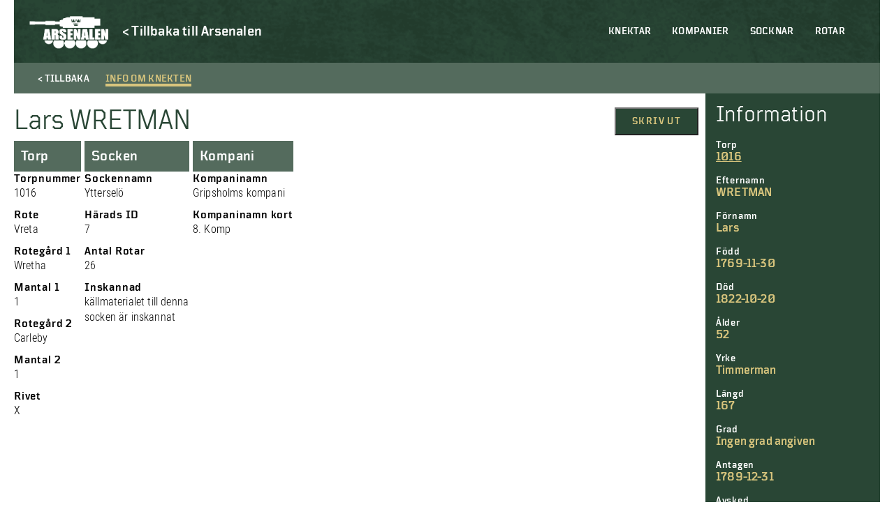

--- FILE ---
content_type: text/html; charset=UTF-8
request_url: https://soldatregister.arsenalen.se/soldier/lars-wretman-3/
body_size: 8343
content:
<!doctype html>
<html lang="sv-SE" class="no-js">
	<head>
		<meta charset="UTF-8">
		<title>  Lars WRETMAN : Arsenalen | Soldatregistret</title>
		<link href="//www.google-analytics.com" rel="dns-prefetch">
		<meta http-equiv="X-UA-Compatible" content="IE=edge,chrome=1">
		<meta name="viewport" content="width=device-width, initial-scale=1.0, maximum-scale=1">
		<meta name="description" content="">
        <meta name="format-detection" content="telephone=no">
    	<meta name='robots' content='max-image-preview:large' />
<link rel='dns-prefetch' href='//s.w.org' />
<script type="text/javascript">
window._wpemojiSettings = {"baseUrl":"https:\/\/s.w.org\/images\/core\/emoji\/14.0.0\/72x72\/","ext":".png","svgUrl":"https:\/\/s.w.org\/images\/core\/emoji\/14.0.0\/svg\/","svgExt":".svg","source":{"concatemoji":"https:\/\/soldatregister.arsenalen.se\/wp-includes\/js\/wp-emoji-release.min.js?ver=6.0.11"}};
/*! This file is auto-generated */
!function(e,a,t){var n,r,o,i=a.createElement("canvas"),p=i.getContext&&i.getContext("2d");function s(e,t){var a=String.fromCharCode,e=(p.clearRect(0,0,i.width,i.height),p.fillText(a.apply(this,e),0,0),i.toDataURL());return p.clearRect(0,0,i.width,i.height),p.fillText(a.apply(this,t),0,0),e===i.toDataURL()}function c(e){var t=a.createElement("script");t.src=e,t.defer=t.type="text/javascript",a.getElementsByTagName("head")[0].appendChild(t)}for(o=Array("flag","emoji"),t.supports={everything:!0,everythingExceptFlag:!0},r=0;r<o.length;r++)t.supports[o[r]]=function(e){if(!p||!p.fillText)return!1;switch(p.textBaseline="top",p.font="600 32px Arial",e){case"flag":return s([127987,65039,8205,9895,65039],[127987,65039,8203,9895,65039])?!1:!s([55356,56826,55356,56819],[55356,56826,8203,55356,56819])&&!s([55356,57332,56128,56423,56128,56418,56128,56421,56128,56430,56128,56423,56128,56447],[55356,57332,8203,56128,56423,8203,56128,56418,8203,56128,56421,8203,56128,56430,8203,56128,56423,8203,56128,56447]);case"emoji":return!s([129777,127995,8205,129778,127999],[129777,127995,8203,129778,127999])}return!1}(o[r]),t.supports.everything=t.supports.everything&&t.supports[o[r]],"flag"!==o[r]&&(t.supports.everythingExceptFlag=t.supports.everythingExceptFlag&&t.supports[o[r]]);t.supports.everythingExceptFlag=t.supports.everythingExceptFlag&&!t.supports.flag,t.DOMReady=!1,t.readyCallback=function(){t.DOMReady=!0},t.supports.everything||(n=function(){t.readyCallback()},a.addEventListener?(a.addEventListener("DOMContentLoaded",n,!1),e.addEventListener("load",n,!1)):(e.attachEvent("onload",n),a.attachEvent("onreadystatechange",function(){"complete"===a.readyState&&t.readyCallback()})),(e=t.source||{}).concatemoji?c(e.concatemoji):e.wpemoji&&e.twemoji&&(c(e.twemoji),c(e.wpemoji)))}(window,document,window._wpemojiSettings);
</script>
<style type="text/css">
img.wp-smiley,
img.emoji {
	display: inline !important;
	border: none !important;
	box-shadow: none !important;
	height: 1em !important;
	width: 1em !important;
	margin: 0 0.07em !important;
	vertical-align: -0.1em !important;
	background: none !important;
	padding: 0 !important;
}
</style>
	<link rel='stylesheet' id='twb-open-sans-css'  href='https://fonts.googleapis.com/css?family=Open+Sans%3A300%2C400%2C500%2C600%2C700%2C800&#038;display=swap&#038;ver=6.0.11' type='text/css' media='all' />
<link rel='stylesheet' id='twbbwg-global-css'  href='https://soldatregister.arsenalen.se/wp-content/plugins/photo-gallery/booster/assets/css/global.css?ver=1.0.0' type='text/css' media='all' />
<link rel='stylesheet' id='wp-block-library-css'  href='https://soldatregister.arsenalen.se/wp-includes/css/dist/block-library/style.min.css?ver=6.0.11' type='text/css' media='all' />
<style id='global-styles-inline-css' type='text/css'>
body{--wp--preset--color--black: #000;--wp--preset--color--cyan-bluish-gray: #abb8c3;--wp--preset--color--white: #fff;--wp--preset--color--pale-pink: #f78da7;--wp--preset--color--vivid-red: #cf2e2e;--wp--preset--color--luminous-vivid-orange: #ff6900;--wp--preset--color--luminous-vivid-amber: #fcb900;--wp--preset--color--light-green-cyan: #7bdcb5;--wp--preset--color--vivid-green-cyan: #00d084;--wp--preset--color--pale-cyan-blue: #8ed1fc;--wp--preset--color--vivid-cyan-blue: #0693e3;--wp--preset--color--vivid-purple: #9b51e0;--wp--preset--color--beige: #d8c57d;--wp--preset--color--red: #760a0f;--wp--preset--color--dark-green: #294635;--wp--preset--gradient--vivid-cyan-blue-to-vivid-purple: linear-gradient(135deg,rgba(6,147,227,1) 0%,rgb(155,81,224) 100%);--wp--preset--gradient--light-green-cyan-to-vivid-green-cyan: linear-gradient(135deg,rgb(122,220,180) 0%,rgb(0,208,130) 100%);--wp--preset--gradient--luminous-vivid-amber-to-luminous-vivid-orange: linear-gradient(135deg,rgba(252,185,0,1) 0%,rgba(255,105,0,1) 100%);--wp--preset--gradient--luminous-vivid-orange-to-vivid-red: linear-gradient(135deg,rgba(255,105,0,1) 0%,rgb(207,46,46) 100%);--wp--preset--gradient--very-light-gray-to-cyan-bluish-gray: linear-gradient(135deg,rgb(238,238,238) 0%,rgb(169,184,195) 100%);--wp--preset--gradient--cool-to-warm-spectrum: linear-gradient(135deg,rgb(74,234,220) 0%,rgb(151,120,209) 20%,rgb(207,42,186) 40%,rgb(238,44,130) 60%,rgb(251,105,98) 80%,rgb(254,248,76) 100%);--wp--preset--gradient--blush-light-purple: linear-gradient(135deg,rgb(255,206,236) 0%,rgb(152,150,240) 100%);--wp--preset--gradient--blush-bordeaux: linear-gradient(135deg,rgb(254,205,165) 0%,rgb(254,45,45) 50%,rgb(107,0,62) 100%);--wp--preset--gradient--luminous-dusk: linear-gradient(135deg,rgb(255,203,112) 0%,rgb(199,81,192) 50%,rgb(65,88,208) 100%);--wp--preset--gradient--pale-ocean: linear-gradient(135deg,rgb(255,245,203) 0%,rgb(182,227,212) 50%,rgb(51,167,181) 100%);--wp--preset--gradient--electric-grass: linear-gradient(135deg,rgb(202,248,128) 0%,rgb(113,206,126) 100%);--wp--preset--gradient--midnight: linear-gradient(135deg,rgb(2,3,129) 0%,rgb(40,116,252) 100%);--wp--preset--duotone--dark-grayscale: url('#wp-duotone-dark-grayscale');--wp--preset--duotone--grayscale: url('#wp-duotone-grayscale');--wp--preset--duotone--purple-yellow: url('#wp-duotone-purple-yellow');--wp--preset--duotone--blue-red: url('#wp-duotone-blue-red');--wp--preset--duotone--midnight: url('#wp-duotone-midnight');--wp--preset--duotone--magenta-yellow: url('#wp-duotone-magenta-yellow');--wp--preset--duotone--purple-green: url('#wp-duotone-purple-green');--wp--preset--duotone--blue-orange: url('#wp-duotone-blue-orange');--wp--preset--font-size--small: 13px;--wp--preset--font-size--medium: 20px;--wp--preset--font-size--large: 36px;--wp--preset--font-size--x-large: 42px;}.has-black-color{color: var(--wp--preset--color--black) !important;}.has-cyan-bluish-gray-color{color: var(--wp--preset--color--cyan-bluish-gray) !important;}.has-white-color{color: var(--wp--preset--color--white) !important;}.has-pale-pink-color{color: var(--wp--preset--color--pale-pink) !important;}.has-vivid-red-color{color: var(--wp--preset--color--vivid-red) !important;}.has-luminous-vivid-orange-color{color: var(--wp--preset--color--luminous-vivid-orange) !important;}.has-luminous-vivid-amber-color{color: var(--wp--preset--color--luminous-vivid-amber) !important;}.has-light-green-cyan-color{color: var(--wp--preset--color--light-green-cyan) !important;}.has-vivid-green-cyan-color{color: var(--wp--preset--color--vivid-green-cyan) !important;}.has-pale-cyan-blue-color{color: var(--wp--preset--color--pale-cyan-blue) !important;}.has-vivid-cyan-blue-color{color: var(--wp--preset--color--vivid-cyan-blue) !important;}.has-vivid-purple-color{color: var(--wp--preset--color--vivid-purple) !important;}.has-black-background-color{background-color: var(--wp--preset--color--black) !important;}.has-cyan-bluish-gray-background-color{background-color: var(--wp--preset--color--cyan-bluish-gray) !important;}.has-white-background-color{background-color: var(--wp--preset--color--white) !important;}.has-pale-pink-background-color{background-color: var(--wp--preset--color--pale-pink) !important;}.has-vivid-red-background-color{background-color: var(--wp--preset--color--vivid-red) !important;}.has-luminous-vivid-orange-background-color{background-color: var(--wp--preset--color--luminous-vivid-orange) !important;}.has-luminous-vivid-amber-background-color{background-color: var(--wp--preset--color--luminous-vivid-amber) !important;}.has-light-green-cyan-background-color{background-color: var(--wp--preset--color--light-green-cyan) !important;}.has-vivid-green-cyan-background-color{background-color: var(--wp--preset--color--vivid-green-cyan) !important;}.has-pale-cyan-blue-background-color{background-color: var(--wp--preset--color--pale-cyan-blue) !important;}.has-vivid-cyan-blue-background-color{background-color: var(--wp--preset--color--vivid-cyan-blue) !important;}.has-vivid-purple-background-color{background-color: var(--wp--preset--color--vivid-purple) !important;}.has-black-border-color{border-color: var(--wp--preset--color--black) !important;}.has-cyan-bluish-gray-border-color{border-color: var(--wp--preset--color--cyan-bluish-gray) !important;}.has-white-border-color{border-color: var(--wp--preset--color--white) !important;}.has-pale-pink-border-color{border-color: var(--wp--preset--color--pale-pink) !important;}.has-vivid-red-border-color{border-color: var(--wp--preset--color--vivid-red) !important;}.has-luminous-vivid-orange-border-color{border-color: var(--wp--preset--color--luminous-vivid-orange) !important;}.has-luminous-vivid-amber-border-color{border-color: var(--wp--preset--color--luminous-vivid-amber) !important;}.has-light-green-cyan-border-color{border-color: var(--wp--preset--color--light-green-cyan) !important;}.has-vivid-green-cyan-border-color{border-color: var(--wp--preset--color--vivid-green-cyan) !important;}.has-pale-cyan-blue-border-color{border-color: var(--wp--preset--color--pale-cyan-blue) !important;}.has-vivid-cyan-blue-border-color{border-color: var(--wp--preset--color--vivid-cyan-blue) !important;}.has-vivid-purple-border-color{border-color: var(--wp--preset--color--vivid-purple) !important;}.has-vivid-cyan-blue-to-vivid-purple-gradient-background{background: var(--wp--preset--gradient--vivid-cyan-blue-to-vivid-purple) !important;}.has-light-green-cyan-to-vivid-green-cyan-gradient-background{background: var(--wp--preset--gradient--light-green-cyan-to-vivid-green-cyan) !important;}.has-luminous-vivid-amber-to-luminous-vivid-orange-gradient-background{background: var(--wp--preset--gradient--luminous-vivid-amber-to-luminous-vivid-orange) !important;}.has-luminous-vivid-orange-to-vivid-red-gradient-background{background: var(--wp--preset--gradient--luminous-vivid-orange-to-vivid-red) !important;}.has-very-light-gray-to-cyan-bluish-gray-gradient-background{background: var(--wp--preset--gradient--very-light-gray-to-cyan-bluish-gray) !important;}.has-cool-to-warm-spectrum-gradient-background{background: var(--wp--preset--gradient--cool-to-warm-spectrum) !important;}.has-blush-light-purple-gradient-background{background: var(--wp--preset--gradient--blush-light-purple) !important;}.has-blush-bordeaux-gradient-background{background: var(--wp--preset--gradient--blush-bordeaux) !important;}.has-luminous-dusk-gradient-background{background: var(--wp--preset--gradient--luminous-dusk) !important;}.has-pale-ocean-gradient-background{background: var(--wp--preset--gradient--pale-ocean) !important;}.has-electric-grass-gradient-background{background: var(--wp--preset--gradient--electric-grass) !important;}.has-midnight-gradient-background{background: var(--wp--preset--gradient--midnight) !important;}.has-small-font-size{font-size: var(--wp--preset--font-size--small) !important;}.has-medium-font-size{font-size: var(--wp--preset--font-size--medium) !important;}.has-large-font-size{font-size: var(--wp--preset--font-size--large) !important;}.has-x-large-font-size{font-size: var(--wp--preset--font-size--x-large) !important;}
</style>
<link rel='stylesheet' id='bwg_fonts-css'  href='https://soldatregister.arsenalen.se/wp-content/plugins/photo-gallery/css/bwg-fonts/fonts.css?ver=0.0.1' type='text/css' media='all' />
<link rel='stylesheet' id='sumoselect-css'  href='https://soldatregister.arsenalen.se/wp-content/plugins/photo-gallery/css/sumoselect.min.css?ver=3.4.6' type='text/css' media='all' />
<link rel='stylesheet' id='mCustomScrollbar-css'  href='https://soldatregister.arsenalen.se/wp-content/plugins/photo-gallery/css/jquery.mCustomScrollbar.min.css?ver=3.1.5' type='text/css' media='all' />
<link rel='stylesheet' id='bwg_googlefonts-css'  href='https://fonts.googleapis.com/css?family=Ubuntu&#038;subset=greek,latin,greek-ext,vietnamese,cyrillic-ext,latin-ext,cyrillic' type='text/css' media='all' />
<link rel='stylesheet' id='bwg_frontend-css'  href='https://soldatregister.arsenalen.se/wp-content/plugins/photo-gallery/css/styles.min.css?ver=1.8.12' type='text/css' media='all' />
<link rel='stylesheet' id='normalize-css'  href='https://soldatregister.arsenalen.se/wp-content/themes/soldatregistret%201.0/css/normalize.min.css?ver=1671195960' type='text/css' media='all' />
<link rel='stylesheet' id='styles-css'  href='https://soldatregister.arsenalen.se/wp-content/themes/soldatregistret%201.0/style.css?ver=1671195943' type='text/css' media='all' />
<link rel='stylesheet' id='css-slickslider-css'  href='https://soldatregister.arsenalen.se/wp-content/themes/soldatregistret%201.0/css/slick.css?ver=1.8.0' type='text/css' media='all' />
<script type='text/javascript' src='https://soldatregister.arsenalen.se/wp-includes/js/jquery/jquery.min.js?ver=3.6.0' id='jquery-core-js'></script>
<script type='text/javascript' src='https://soldatregister.arsenalen.se/wp-includes/js/jquery/jquery-migrate.min.js?ver=3.3.2' id='jquery-migrate-js'></script>
<script type='text/javascript' src='https://soldatregister.arsenalen.se/wp-content/plugins/photo-gallery/booster/assets/js/circle-progress.js?ver=1.2.2' id='twbbwg-circle-js'></script>
<script type='text/javascript' id='twbbwg-global-js-extra'>
/* <![CDATA[ */
var twb = {"nonce":"116676817d","ajax_url":"https:\/\/soldatregister.arsenalen.se\/wp-admin\/admin-ajax.php","plugin_url":"https:\/\/soldatregister.arsenalen.se\/wp-content\/plugins\/photo-gallery\/booster","href":"https:\/\/soldatregister.arsenalen.se\/wp-admin\/admin.php?page=twbbwg_photo-gallery"};
var twb = {"nonce":"116676817d","ajax_url":"https:\/\/soldatregister.arsenalen.se\/wp-admin\/admin-ajax.php","plugin_url":"https:\/\/soldatregister.arsenalen.se\/wp-content\/plugins\/photo-gallery\/booster","href":"https:\/\/soldatregister.arsenalen.se\/wp-admin\/admin.php?page=twbbwg_photo-gallery"};
/* ]]> */
</script>
<script type='text/javascript' src='https://soldatregister.arsenalen.se/wp-content/plugins/photo-gallery/booster/assets/js/global.js?ver=1.0.0' id='twbbwg-global-js'></script>
<script type='text/javascript' id='cbird_ticker-js-extra'>
/* <![CDATA[ */
var data = {"ajax_url":"https:\/\/soldatregister.arsenalen.se\/wp-admin\/admin-ajax.php","days":"dagar","day":"dag","tim":"tim","min":"min","sek":"sek"};
/* ]]> */
</script>
<script type='text/javascript' src='https://soldatregister.arsenalen.se/wp-content/plugins/cbird-opening-hours/js/ticker.js?ver=6.0.11' id='cbird_ticker-js'></script>
<script type='text/javascript' src='https://soldatregister.arsenalen.se/wp-content/plugins/photo-gallery/js/jquery.sumoselect.min.js?ver=3.4.6' id='sumoselect-js'></script>
<script type='text/javascript' src='https://soldatregister.arsenalen.se/wp-content/plugins/photo-gallery/js/jquery.mobile.min.js?ver=1.4.5' id='jquery-mobile-js'></script>
<script type='text/javascript' src='https://soldatregister.arsenalen.se/wp-content/plugins/photo-gallery/js/jquery.mCustomScrollbar.concat.min.js?ver=3.1.5' id='mCustomScrollbar-js'></script>
<script type='text/javascript' src='https://soldatregister.arsenalen.se/wp-content/plugins/photo-gallery/js/jquery.fullscreen.min.js?ver=0.6.0' id='jquery-fullscreen-js'></script>
<script type='text/javascript' id='bwg_frontend-js-extra'>
/* <![CDATA[ */
var bwg_objectsL10n = {"bwg_field_required":"f\u00e4lt \u00e4r obligatoriskt.","bwg_mail_validation":"Detta \u00e4r inte en giltig e-postadress.","bwg_search_result":"Det finns inga bilder som matchar din s\u00f6kning.","bwg_select_tag":"V\u00e4lj etikett","bwg_order_by":"Sortera efter","bwg_search":"S\u00f6k","bwg_show_ecommerce":"Show Ecommerce","bwg_hide_ecommerce":"Hide Ecommerce","bwg_show_comments":"Visa kommentarer","bwg_hide_comments":"D\u00f6lj kommentarer","bwg_restore":"\u00c5terst\u00e4ll","bwg_maximize":"Maximera","bwg_fullscreen":"Fullsk\u00e4rm","bwg_exit_fullscreen":"Avsluta fullsk\u00e4rm","bwg_search_tag":"S\u00d6K\u2026","bwg_tag_no_match":"Inga etiketter hittades","bwg_all_tags_selected":"Alla etiketter valda","bwg_tags_selected":"etiketter valda","play":"Spela","pause":"Paus","is_pro":"","bwg_play":"Spela","bwg_pause":"Paus","bwg_hide_info":"D\u00f6lj info","bwg_show_info":"Visa info","bwg_hide_rating":"D\u00f6lj betyg","bwg_show_rating":"Visa betyg","ok":"Ok","cancel":"Avbryt","select_all":"V\u00e4lj alla","lazy_load":"0","lazy_loader":"https:\/\/soldatregister.arsenalen.se\/wp-content\/plugins\/photo-gallery\/images\/ajax_loader.png","front_ajax":"0","bwg_tag_see_all":"se alla etiketter","bwg_tag_see_less":"see less tags"};
/* ]]> */
</script>
<script type='text/javascript' src='https://soldatregister.arsenalen.se/wp-content/plugins/photo-gallery/js/scripts.min.js?ver=1.8.12' id='bwg_frontend-js'></script>
<script type='text/javascript' id='wp-wpso-front-scripts-js-extra'>
/* <![CDATA[ */
var wpso = {"ajaxurl":"https:\/\/soldatregister.arsenalen.se\/wp-admin\/admin-ajax.php","user_items":[]};
/* ]]> */
</script>
<script type='text/javascript' src='https://soldatregister.arsenalen.se/wp-content/plugins/wp-sort-order/js/front-scripts.js?t=2026011226&#038;ver=6.0.11' id='wp-wpso-front-scripts-js'></script>
<link rel="https://api.w.org/" href="https://soldatregister.arsenalen.se/wp-json/" /><link rel="alternate" type="application/json" href="https://soldatregister.arsenalen.se/wp-json/wp/v2/soldier/109523" /><link rel="EditURI" type="application/rsd+xml" title="RSD" href="https://soldatregister.arsenalen.se/xmlrpc.php?rsd" />
<link rel="wlwmanifest" type="application/wlwmanifest+xml" href="https://soldatregister.arsenalen.se/wp-includes/wlwmanifest.xml" /> 
<meta name="generator" content="WordPress 6.0.11" />
<link rel="canonical" href="https://soldatregister.arsenalen.se/soldier/lars-wretman-3/" />
<link rel='shortlink' href='https://soldatregister.arsenalen.se/?p=109523' />
<link rel="alternate" type="application/json+oembed" href="https://soldatregister.arsenalen.se/wp-json/oembed/1.0/embed?url=https%3A%2F%2Fsoldatregister.arsenalen.se%2Fsoldier%2Flars-wretman-3%2F" />
<link rel="alternate" type="text/xml+oembed" href="https://soldatregister.arsenalen.se/wp-json/oembed/1.0/embed?url=https%3A%2F%2Fsoldatregister.arsenalen.se%2Fsoldier%2Flars-wretman-3%2F&#038;format=xml" />
	</head>
        <div id="version_number">
        V. 1.0.1    </div>
    <body class="soldier-template-default single single-soldier postid-109523">
        <!-- UTC-->
        <header class="header" id="header">
            <div class="container">
                <nav class="mobile-menu" id="mobile-menu">  
                    <ul><li id="menu-item-59044" class="menu-item menu-item-type-post_type menu-item-object-page menu-item-home menu-item-59044"><a href="https://soldatregister.arsenalen.se/">Knektar</a></li>
<li id="menu-item-59042" class="menu-item menu-item-type-post_type menu-item-object-page menu-item-59042"><a href="https://soldatregister.arsenalen.se/kompanier/">Kompanier</a></li>
<li id="menu-item-59041" class="menu-item menu-item-type-post_type menu-item-object-page menu-item-59041"><a href="https://soldatregister.arsenalen.se/socknar/">Socknar</a></li>
<li id="menu-item-59040" class="menu-item menu-item-type-post_type menu-item-object-page menu-item-59040"><a href="https://soldatregister.arsenalen.se/rotar/">Rotar</a></li>
</ul>                    <div class="mobile__buttons">
                        
                    </div>
                </nav>

                <div class="mobile-menu-footer">
                    <div class="mobile-menu-logo-wrap">
                        <a href="https://www.arsenalen.se">
                            <div class="mobile-menu-logo"></div>
                        </a>
                    </div>
                </div>
		
                <div class="logo">
    				<a href="https://soldatregister.arsenalen.se">
    					<div class="header-logo"></div>
    				</a>
                </div>
                <div class="header-back-link">
                    <a href="https://www.arsenalen.se" class="Catalog--desktop-text">
                        <p>< Tillbaka till Arsenalen</p>
                    </a>
                </div>

                <div class="bottom-and-top-meny">
                    <nav class="menu desktop-header-menu">
                            <ul><li class="menu-item menu-item-type-post_type menu-item-object-page menu-item-home menu-item-59044"><a href="https://soldatregister.arsenalen.se/">Knektar</a></li>
<li class="menu-item menu-item-type-post_type menu-item-object-page menu-item-59042"><a href="https://soldatregister.arsenalen.se/kompanier/">Kompanier</a></li>
<li class="menu-item menu-item-type-post_type menu-item-object-page menu-item-59041"><a href="https://soldatregister.arsenalen.se/socknar/">Socknar</a></li>
<li class="menu-item menu-item-type-post_type menu-item-object-page menu-item-59040"><a href="https://soldatregister.arsenalen.se/rotar/">Rotar</a></li>
</ul>                    </nav> 
                </div>

            </div>

            <div class="mobile-menu-btn" id="open-mobile-menu">
                <div class="wrap">
                    <span></span>
                    <span></span>
                    <span></span>
                    <span></span>
                </div>
            </div>

		</header>

        <main role="main" class="page-main">
    <div class="container">
                                <div class="Catalog-holder">
                <div class="Catalog-text-soldier">
                    <div class="Catalog-tab-bar Catalog-tab-bar-not-in-museum">
                        <div class="Catalog-tab-bar-button Catalog--back-button">
                            <span class="Catalog--desktop-text">< Tillbaka</span>
                            <span class="Catalog--mobile-text"><</span>
                        </div>
                        <div id="showText" class="Catalog-tab-bar-button active">
                            <span>Info om knekten</span>
                        </div>
                    </div>
                    <article id="post-109523" class="post-109523 soldier type-soldier status-publish hentry">
                        <div class="Catalog-tab-text">
                            <div class="Catalog-in-museum-mobile"></div>
                            <div class="Catalog-content">
                                <div class="Catalog-start-text">
                                    <h1>Lars WRETMAN</h1>
                                                                    </div>
                                <div class="Catalog-files">
            
    
            </div>                                <div class="soldier-buttons">
                                    <button class="Window-print" onClick="window.print()">Skriv ut</button>
                                </div> 
                            </div>
                            <div class="Catalog-soldier-holder">
    <div class="Catalog-soldier">
                    <div class="Catalog-tab">                                
                <h3>Torp</h3>
            </div>
        
        
                                <h3>Torpnummer</h3>
            <p>1016</p>
        
                    <h3>Rote</h3>
            <p>Vreta</p>
        
        
        
        
                    <h3>Rotegård 1</h3>
            <p>Wretha</p>
        
                    <h3>Mantal 1</h3>
            <p>1</p>
        
                    <h3>Rotegård 2</h3>
            <p>Carleby</p>
        
                    <h3>Mantal 2</h3>
            <p>1</p>
        
        
        
        
        
        
        
        
        
        
                    <h3>Rivet</h3>
            <p>X</p>
        
        
                
        
        
        
        
        <!--             <h3>Noteringar</h3>
            <p>Rotens nummer är år 1686 -- 1026, år 1688 -- 996 och from 1710 -- 1016.

Rotens sammansättning år 1686:
Wretha -- Hans 1 Mantal. Huvudrote
Carleby -- Enkian 1 Mantal. Hjälprote

Rotens sammansättning år 1728:
Wretha -- Wessman 1 Mantal. Huvudrote
Carleby -- Major Tiroll 1 Mantal. Hjälprote. Possessor för båda: Kronan behållna

Torpbesiktning 1869: "Panel fattas i förstugan. Fähuset: Syllarne och de flesta stockarne förstörda af röta. Taket behöfver omläggas."</p>
         -->
    </div>

    <div class="Catalog-soldier">
                    <div class="Catalog-tab">
                <h3>Socken</h3>
            </div>
        
                    <h3>Sockennamn</h3>
            <p>Ytterselö</p>
        
                    <h3>Härads ID</h3>
            <p>7</p>
        
                    <h3>Antal Rotar</h3>
            <p>26</p>
        
                    <h3>Inskannad</h3>
                            <p>källmaterialet till denna socken är inskannat</p>
                                    </div>

    <div class="Catalog-soldier">
                    <div class="Catalog-tab">                                
                <h3>Kompani</h3>
            </div>
        
                    <h3>Kompaninamn</h3>
            <p>Gripsholms kompani</p>
        
        
                    <h3>Kompaninamn kort</h3>
            <p>8. Komp</p>
            </div>

    <div class="Catalog-soldier">
        
        
        
        
        
        
        
        
            
        
        
            </div>

    <div class="Catalog-soldier">
        
        
        
        
        
        
        
        
            
        
        
            </div>

    <div class="Catalog-soldier">
        
        
        
        
        
        
        
        
            
        
        
            </div>

    <div class="Catalog-soldier">
        
        
        
        
        
        
        
        
            
        
        
            </div>

    <div class="Catalog-soldier">
        
        
        
            </div>

    <div class="Catalog-soldier">
        
        
        
            </div>

    <div class="Catalog-soldier">
        
        
        
            </div>

    <div class="Catalog-soldier">
        
        
        
            </div>

    <div class="Catalog-soldier">
        
        
        
            </div>

    <div class="Catalog-soldier">
        
        
        
            </div>

    <div class="Catalog-soldier">
        
        
        
            </div>

    <div class="Catalog-soldier">
        
        
        
            </div>

    <div class="Catalog-soldier">
        
        
        
            </div>

    <div class="Catalog-soldier">
        
        
        
            </div>

    <div class="Catalog-soldier">
        
        
        
            </div>

    <div class="Catalog-soldier">
        
        
        
            </div>

    <div class="Catalog-soldier">
        
        
        
            </div>

    <div class="Catalog-soldier">
        
        
        
            </div>

    <div class="Catalog-soldier">
        
        
        
            </div>

    <div class="Catalog-soldier">
        
        
        
            </div>

    <div class="Catalog-soldier">
        
        
        
            </div>

    <div class="Catalog-soldier">
        
        
        
            </div>

    <div class="Catalog-soldier">
        
        
        
            </div>

    <div class="Catalog-soldier">
        
        
        
            </div>
</div>                        </div>
                    </article>
                </div>
                <div class="Catalog-sidebar-holder">
    <div class="Catalog-sidebar">                    
        <div class="Catalog-sidebar-heading">Information</div>
        
                        <h3>Torp</h3>
            <a href="https://soldatregister.arsenalen.se/rote/1016-vreta/"><p>1016</p></a>
                
                    <h3>Efternamn</h3>
            <p>WRETMAN</p>
                            <h3>Förnamn</h3>
            <p>Lars</p>
                                                <h3>Född</h3>
            <p>1769-11-30</p>
                                                        <h3>Död</h3>
            <p>1822-10-20</p>
                                                <h3>Ålder</h3>
            <p>52</p>
                                                    <h3>Yrke</h3>
            <p>Timmerman</p>
                            <h3>Längd</h3>
            <p>167</p>
                            <h3>Grad</h3>
            <p>Ingen grad angiven</p>
                                                                <h3>Antagen</h3>
            <p>1789-12-31</p>
                                        <h3>Avsked</h3>
            <p>1822-10-20</p>
                                    <h3>Tjänsteår</h3>
            <p>32</p>
                                                                    <h3>Källor</h3>
            <p>Evert Wahlbergs arkiv.</p>
            </div>
</div>                          </div>
                                                
    <h2 class="centerText">Fler knektar</h2>
    <div class="List-items">
                                <a class="List-item-holder" href="https://soldatregister.arsenalen.se/soldier/carl-kallerman-carlsson/">
                <div class="List-item">     
                    <div class="List-item-text-soldier">
                        <div class="List-item-text-toptext"></div>
                        <div class="List-item-text-heading">KALLERMAN, Carl</div>
                        <div class="List-item-text-content"></div>
                    </div>
                    <div class="List-item-hover-arrow">></div>
                    <div class="List-item-hover"></div>
                </div>
            </a>
                                <a class="List-item-holder" href="https://soldatregister.arsenalen.se/soldier/johan-lindorm-2/">
                <div class="List-item">     
                    <div class="List-item-text-soldier">
                        <div class="List-item-text-toptext"></div>
                        <div class="List-item-text-heading">LINDORM, Johan</div>
                        <div class="List-item-text-content">1793 ont i armen, ställes på förbättring. GM -97: sjuk och ofärdig i vänstra armen, får avsked.</div>
                    </div>
                    <div class="List-item-hover-arrow">></div>
                    <div class="List-item-hover"></div>
                </div>
            </a>
                                <a class="List-item-holder" href="https://soldatregister.arsenalen.se/soldier/pehr-eric-spang-2/">
                <div class="List-item">     
                    <div class="List-item-text-soldier">
                        <div class="List-item-text-toptext"></div>
                        <div class="List-item-text-heading">SPÅNG, Pehr Eric</div>
                        <div class="List-item-text-content">Corporal 20/7 1817.</div>
                    </div>
                    <div class="List-item-hover-arrow">></div>
                    <div class="List-item-hover"></div>
                </div>
            </a>
                                <a class="List-item-holder" href="https://soldatregister.arsenalen.se/soldier/august-vilhelm-hjelm/">
                <div class="List-item">     
                    <div class="List-item-text-soldier">
                        <div class="List-item-text-toptext"></div>
                        <div class="List-item-text-heading">HJELM, August Vilhelm</div>
                        <div class="List-item-text-content">Sjuk. Byggmästare (Hjelms pump).
GM-04. Avsked utan underhåll.</div>
                    </div>
                    <div class="List-item-hover-arrow">></div>
                    <div class="List-item-hover"></div>
                </div>
            </a>
            </div>
    </div>
</main>
<script>
    jQuery('#showGallery').click(function(){
        jQuery('#showText').removeClass('active');
        jQuery(this).addClass('active');
        jQuery('.Catalog-tab-text').fadeOut(function(){
            jQuery('.Catalog-tab-images').fadeIn();    
        });
    });

    jQuery('#showText').click(function(){
        jQuery('#showGallery').removeClass('active');
        jQuery(this).addClass('active');
        jQuery('.Catalog-tab-images').fadeOut(function(){
            jQuery('.Catalog-tab-text').fadeIn();    
        });         
    });
</script><footer class="footer" id="footer">
    <div class="container">

		<div class="footer__container">

			<div class="contact_adress footer__column">
				<div class="adress">
									</div>
			</div>

			<div class="openHoursText footer__column">
								<div class="openHoursTimes"><strong>Måndag: </strong>Stängt<br /><strong>Tisdag: </strong>Stängt<br /><strong>Onsdag: </strong>Stängt<br /><strong>Torsdag: </strong>Stängt<br /><strong>Fredag: </strong>Stängt<br /><strong>Lördag: </strong>11:00-17:00<br /><strong>Söndag: </strong>11:00-17:00<br /></div>
			</div>

			<div class="footer__column socialLogos">
				<h3>Sociala medier</h3>
				<div class="fb-tw">
					<a href="https://www.facebook.com/arsenalen.sverigesforsvarsfordonsmuseum/" title="facebook.com/arsenalen.sverigesforsvarsfordonsmuseum/" rel="noopener noreferrer" target="_blank"><div class="icon fb"></div></a>
					<a href="https://www.instagram.com/arsenalen_strangnas/" title="instagram.com/arsenalen_strangnas/" rel="noopener noreferrer" target="_blank"><div class="icon tw"></div></a>
					<a href="https://www.youtube.com/channel/UCo25byt2hfikG3vuU00Zuog" title="youtube.com/channel/UCo25byt2hfikG3vuU00Zuog" rel="noopener noreferrer" target="_blank"><div class="icon yt"></div></a>
					<div id="TA_socialButtonIcon383" class="TA_socialButtonIcon"><ul id="OdrijaRrRl9" class="TA_links LXtovKV"><li id="s83PkDPAo" class="L7DtfuNls"><a target="_blank" href="https://www.tripadvisor.se/Attraction_Review-g911526-d3695450-Reviews-Arsenalen_Sveriges_Forsvarsfordonsmuseum-Strangnas_Sodermanland_County.html"><img src="https://static.tacdn.com/img2/brand_refresh/Tripadvisor_logomark.svg"/></a></li></ul></div><script async src="https://www.jscache.com/wejs?wtype=socialButtonIcon&amp;uniq=383&amp;locationId=3695450&amp;color=white&amp;size=lg&amp;lang=sv&amp;display_version=2" data-loadtrk onload="this.loadtrk=true"></script>
				</div>
							</div>

			<div class="adressNewsletter footer__column">
				<div class="newsletter">
					<h3>Nyhetsbrev</h3>
					<p>Registrera dig för vårt nyhetsbrev</p>
					<form method="post" class="form">		
						<div class="form-col">
							<div class="form-row">
								<div class="input-wrap">
									<input type="email" name="email" required><span class="input-label">Din e-postadress*</span>
								</div>
							</div>
							<div class="form-row">
								<div class="input-wrap">
									<button type="submit" class="btn" id="newsletter-form-send">Registrera</button>
								</div>
							</div>
						</div>
						<label style="display: none !important;">Låt detta fält vara tomt om du är människa: 						<input type="text" name="_mc4wp_honeypot" value="" tabindex="-1" autocomplete="off" />
					</label>
					</form>
				</div>
			</div>
		</div>

    </div>

</footer>
<div id="conference-form" class="form-holder">
		<article class="form">
                        <div class="container">
                            <form id="takeover-conference-form"><h2>Konferensbokningsförfrågan</h2>
                            <div class="startpage-form takeover-form">
                                <div class="form-col">
                                    <div class="form-row">
                                        <div class="input-wrap">
                                            <input type="text" id="takeover-form-name" name="name" required><span class="input-label">Namn*</span>
                                        </div>
                                    </div>
                                    <div class="form-row">
                                        <div class="input-wrap">
                                            <input type="text" id="takeover-form-company" name="company"><span class="input-label">Ev. Förening / Företag</span>
                                        </div>
                                    </div>
                                    <div class="form-row">
                                        <div class="input-wrap">
                                            <input type="number" id="takeover-form-number" name="phone"><span class="input-label">Telefonnummer</span>
                                        </div>
                                    </div>
                                    <div class="form-row">
                                        <div class="input-wrap">
                                            <input type="email" id="takeover-form-email" name="email" required><span class="input-label">Epostadress*</span>
                                        </div>
                                    </div>
                                    
                                    <div class="form-row">
                                        <div class="input-wrap">
                                            
                                            <select name="type" required class="conference-select">

                                                
                                                    <option>Konferenspaket Heldag</option>

                                                
                                                    <option>Konferenspaket Halvdag</option>

                                                
                                                    <option>Kickoffpaket nr 1</option>

                                                
                                                    <option>Kickoffpaket nr 2</option>

                                                
                                                    <option>Kickoffpaket nr 3</option>

                                                
                                                    <option>Kickoffpaket nr 4</option>

                                                                                            </select>
                                        </div>
                                    </div>

                                    <div class="form-row" id="req"><p>* Obligatoriska fält</p><br></div>
                                </div>
                                <div class="form-col">
                                    <div class="form-row">
                                        <div class="input-wrap">
                                            <input type="text" id="takeover-form-date" name="date"><span class="input-label">Önskat datum*</span>
                                        </div>
                                    </div>
                                    <div class="form-row">
                                        <div class="input-wrap">
                                            <textarea name="message" required class="conference-textarea"></textarea><span class="input-label">Meddelande*</span>
                                        </div>
                                    </div>
                                    <div class="form-row takeover-button-holder">
                                            <input type="text" id="contact-form-codetodoor" name="codetodoor" />
                                            <button type="submit" class="takeover-button-send">Skicka</button>
                                            <div class="takeover-button-cancel">Avbryt</div>
                                    </div>

                                </div>

                                
                            </div>
                            </form>
                            <div class="takeover-conference-form-loader"><h3>Skickar formulär...</h3>
                            </div>

                            <!-- Success message -->

                            
                            <div class="takeover-conference-form-success">
                                <h3>Tackar!</h3>
                                <p>Nu är det skickat! Vi återkommer inom 5 arbetsdagar.</p>
                            </div>
                        </div>
        </article>
</div><div id="groupbooking-form" class="form-holder">
        <article class="form">
                        <div class="container">
                            <form id="takeover-groupbooking-form"><h2>Gruppbokningsförfrågan</h2>
                            <div class="startpage-form takeover-form">
                                <div class="form-col">
                                    <div class="form-row">
                                        <div class="input-wrap">
                                            <input type="text" id="takeover-form-name" name="name" required><span class="input-label">Namn*</span>
                                        </div>
                                    </div>
                                    <div class="form-row">
                                        <div class="input-wrap">
                                            <input type="text" id="takeover-form-company" name="company"><span class="input-label">Ev. Förening / Företag</span>
                                        </div>
                                    </div>
                                    <div class="form-row">
                                        <div class="input-wrap">
                                            <input type="number" id="takeover-form-number" name="phone"><span class="input-label">Telefonnummer</span>
                                        </div>
                                    </div>
                                    <div class="form-row">
                                        <div class="input-wrap">
                                            <input type="email" id="takeover-form-email" name="email" required><span class="input-label">Epostadress*</span>
                                        </div>
                                    </div>
                                    
                                    <div class="form-row" id="req"><p>* Obligatoriska fält</p><br></div>
                                </div>
                                <div class="form-col">
                                    <div class="form-row">
                                        <div class="input-wrap">
                                            <input type="text" id="takeover-form-date" name="date"><span class="input-label">Önskat datum*</span>
                                        </div>
                                    </div>
                                    <div class="form-row">
                                        <div class="input-wrap">
                                            <textarea name="message" required></textarea><span class="input-label">Meddelande*</span>
                                        </div>
                                    </div>
                                    <div class="form-row takeover-button-holder">
                                            <input type="text" id="contact-form-codetodoor" name="codetodoor" />
                                            <button type="submit" class="takeover-button-send">Skicka</button>
                                            <div class="takeover-button-cancel">Avbryt</div>
                                    </div>

                                </div>

                                
                            </div>
                            </form>
                            <div class="takeover-groupbooking-form-loader"><h3>Skickar formulär...</h3>
                            </div>

                            <!-- Success message -->

                            
                            <div class="takeover-groupbooking-form-success">
                                <h3>Tackar!</h3>
                                <p>Nu är det skickat! Vi återkommer inom 5 arbetsdagar.</p>
                            </div>
                        </div>
        </article>
</div><div id="takeover"></div>
<style>
	#takeover {
		display: none;
		width: 100%;
		height: 100%;
		background-color: #000000;
		opacity: 0.7;
		position: fixed;
		top: 0;
		left: 0;
		z-index: 1900;	
	}
</style>

<script type='text/javascript' id='corescripts-js-extra'>
/* <![CDATA[ */
var cb_ajax = {"ajax_url":"https:\/\/soldatregister.arsenalen.se\/wp-admin\/admin-ajax.php"};
/* ]]> */
</script>
<script type='text/javascript' src='https://soldatregister.arsenalen.se/wp-content/themes/soldatregistret%201.0/js/scripts.js?ver=1671195965' id='corescripts-js'></script>
<script type='text/javascript' src='https://soldatregister.arsenalen.se/wp-content/themes/soldatregistret%201.0/js/slick.min.js?ver=1.8.0' id='jq-slickslider-js'></script>
<script type='text/javascript' src='https://soldatregister.arsenalen.se/wp-content/themes/soldatregistret%201.0/js/modernizr-custom.js?ver=3.6.0' id='modernizr-js'></script>
<script type='text/javascript' src='https://soldatregister.arsenalen.se/wp-includes/js/jquery/ui/core.min.js?ver=1.13.1' id='jquery-ui-core-js'></script>

</body>
</html>

--- FILE ---
content_type: application/javascript
request_url: https://soldatregister.arsenalen.se/wp-content/themes/soldatregistret%201.0/js/scripts.js?ver=1671195965
body_size: 2150
content:
(function($) {


    // Call function pushDownFooter() that will force the footer to the bottom of the screen
    pushDownFooter();

     // On resize call function pushDownFooter() 
     $(window).resize(function() {
       pushDownFooter();
     });

    // Resizes margin-top on main-tag depending on the size of the header
     $(window).resize(function() {
        var height = $('#header').height();
        $('main').css({
            'margin-top': height
        });
    }).trigger('resize');


    // Open mobile menu
    $('#open-mobile-menu').click(function() {
        $('body').toggleClass('menu-open');
        $(this).toggleClass('open');
        if($('.nav li').hasClass('level-opened')){
            $('.level-opened > ul').css('display', 'none');
            $('.mobile-menu li.menu-item-has-children').removeClass('level-opened');
        }
        // Prevent scroll in the body when the mobile-menu is open
        // $('body').toggleClass('noscroll');
        // $('html').toggleClass('noscroll');

        if($(this).hasClass('open')) {
            $('#header-language-switcher').delay(600).fadeIn();
        } else {
            $('#header-language-switcher').fadeOut();    
        }
        

    });
     // Inject level buttons dynamically
        var button = document.createElement('div');
        button.className = 'level-button';

        button = '<div class="level-button"><</div>';

        jQuery('.mobile-menu li.menu-item-has-children').append(button);

        /* Open or close the submenu */
        jQuery('.level-button').on('click', function (e) {
            var parentList = jQuery(this).parent();
            parentList.toggleClass('level-opened');
            $(this).siblings('ul').slideToggle();
        });

    function pushDownFooter(){
        // Function that is forcing the footer to the bottom of the screen by setting a min-height on the main-tag
        var minHeight = $(window).height() - $('footer').outerHeight() - 80 ;
        $('main').css('min-height', minHeight);
    }
    $('input').on('change keyup', function() {
      
        if( jQuery(this).val().length > 0 ) {
            jQuery(this).addClass('not-empty');
        } else{
            jQuery(this).removeClass('not-empty');
        }

    });

    // Add class to textares if it has text
    $('textarea').on('change keyup', function() {
      
        if( jQuery(this).val().length > 0 ) {
            jQuery(this).addClass('not-empty');
        } else{
            jQuery(this).removeClass('not-empty');
        }
    });

    //function to send forms
    jQuery("#contact-form").submit(function(e){
        e.preventDefault();
        var $form = $(this)
        
        // Show the loader
        jQuery('.startpage-form').fadeOut(function(){
            jQuery('.form-loader').fadeIn();
        });

        // Save the form
        var form = jQuery('#contact-form').serialize();
        // Send the form 
        jQuery.ajax({
            url : cb_ajax.ajax_url,
            type: 'POST',
            data: {
                action: 'send_contact_email',
                form : form
            },
            success: function(data) {
            // Show succes message
                jQuery('.form-loader').fadeOut(function(){
                    jQuery("#contact-form h2").fadeOut();
                    jQuery('.form-success').fadeIn(5000, function(){
                        jQuery('#contact-form')[0].reset();
                        jQuery('.not-empty').each(function(i){
                            jQuery(this).removeClass('not-empty');
                        });
                        jQuery('.form-success').hide();
                        jQuery('.form-loader').hide();
                        jQuery("#contact-form h2").fadeIn();
                        jQuery('.startpage-form').show();
                    });
                });
            },
            error: function () {
            // No error message?
            console.log("error");
            }
            });    


    });


    // Close takeoverforms

    $('.takeover-button-cancel').click(function(){
        // $('body').toggleClass('noscroll');
        // $('html').toggleClass('noscroll');
        $('#takeover').slideUp();
        $('.form-holder').slideUp(function(){
            $('#takeover-conference-form-success').hide();
            $('#takeover-groupbooking-form-success').hide();
        });
    });


    // Send conference form

    $('#takeover-conference-form').submit(function(e){

        e.preventDefault();


        // Show the loader
            $('#takeover-conference-form').fadeOut(function(){
            $('.takeover-conference-form-loader').fadeIn();
        });

        // Save the form
        var form = jQuery('#takeover-conference-form').serialize();

        // Send the form 
        jQuery.ajax({
            url : cb_ajax.ajax_url,
            type: 'POST',
            data: {
                action: 'send_conference_email',
                form : form, 
            },
            success: function(data) {
            // Show succes message
                jQuery('.takeover-conference-form-loader').fadeOut(function(){
                    jQuery('.takeover-conference-form-success').fadeIn(1000, function(){
                        jQuery('#takeover-conference-form')[0].reset();
                        jQuery('.not-empty').each(function(i){
                            jQuery(this).removeClass('not-empty');
                        });
                        
                        jQuery('.takeover-conference-form-loader').hide();
                        jQuery('#takeover-conference-form').show();
                    });
                });
            },
            error: function () {
            // No error message?
            console.log("error");
            }
            });    
    });

        // Send conference form

    $('#takeover-groupbooking-form').submit(function(e){

        e.preventDefault();

        // Show the loader
            $('#takeover-groupbooking-form').fadeOut(function(){
            $('.takeover-groupbooking-form-loader').fadeIn();
        });

        // Save the form
        var form = jQuery('#takeover-groupbooking-form').serialize();

        // Send the form 
        jQuery.ajax({
            url : cb_ajax.ajax_url,
            type: 'POST',
            data: {
                action: 'send_groupbooking_email',
                form : form, 
            },
            success: function(data) {
            // Show succes message
                jQuery('.takeover-groupbooking-form-loader').fadeOut(function(){
                    jQuery('.takeover-groupbooking-form-success').fadeIn(1000, function(){
                        jQuery('#takeover-groupbooking-form')[0].reset();
                        jQuery('.not-empty').each(function(i){
                            jQuery(this).removeClass('not-empty');
                        });
                        
                        jQuery('.takeover-groupbooking-form-loader').hide();
                        jQuery('#takeover-groupbooking-form').show();
                    });
                });
            },
            error: function () {
            // No error message?
            console.log("error");
            }
            });    


    });

    $("a[href='#konferensbokningsförfrågan'], #showConferenceForm").click(function(e){
        e.preventDefault();
        $('#takeover').slideDown();
        $('#conference-form').slideDown();
    });
    
    $("a[href='#gruppbokningsförfrågan'], #showBookingForm").click(function(e){
        e.preventDefault();
        $('#takeover').slideDown();
        $('#groupbooking-form').slideDown();
    });


    $('#addToMailList').submit(function(event){

        event.preventDefault();

        $('#addToMailList').fadeOut(function(){
           $('#newsletter-loading').fadeIn(function(){

            email = $('#emailAddress').val();
            
            // Ajax call

            jQuery.ajax({
                url : cb_ajax.ajax_url,
                type: 'POST',
                data: {
                    action: 'add_to_mailchimp',
                    email : email
                },
            success: function(data) {

            $('#emailAddress').val('');
            $('#emailAddress').removeClass('not-empty');
                
                $('#newsletter-loading').fadeOut(function(){

                    $('#addToMailList').fadeIn();
                    $('#newsletter-thanks').fadeIn();

                setTimeout(function() {
                        $("#newsletter-thanks").fadeOut();
                }, 5000);

                });


            },
            error: function () {

            $('#emailAddress').val('');
            $('#emailAddress').removeClass('not-empty');
                
                $('#newsletter-loading').fadeOut(function(){

                    $('#addToMailList').fadeIn();
                    $('#newsletter-thanks').fadeIn();

                });

            }
            });    

           });
        });

    });

    $('.Catalog--back-button').click(function(){
        window.history.back();
    });

    $('.menu-item-has-children > a').click(function(event){
        event.preventDefault();
    });

    $(".Input").css("color", "#294635");

})( jQuery );